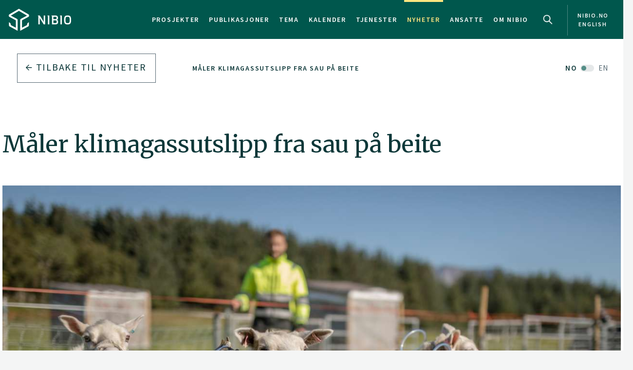

--- FILE ---
content_type: text/html
request_url: https://nibio.no/nyheter/maler-klimagassutslipp-fra-sau-pa-beite?locationfilter=true
body_size: 14190
content:
<!DOCTYPE html>

<html class="no-js" lang="no">

<head><!-- Google Tag Manager -->
<!-- <script>(function(w,d,s,l,i){w[l]=w[l]||[];w[l].push(

{'gtm.start': new Date().getTime(),event:'gtm.js'}
);var f=d.getElementsByTagName(s)[0],
j=d.createElement(s),dl=l!='dataLayer'?'&l='+l:'';j.async=true;j.src=
'https://www.googletagmanager.com/gtm.js?id='+i+dl;f.parentNode.insertBefore(j,f);
})(window,document,'script','dataLayer','GTM-M2BQN2S');</script> -->
<!-- End Google Tag Manager -->

<!-- Matomo -->
<!-- <script>
  var _paq = window._paq = window._paq || [];
  /* tracker methods like "setCustomDimension" should be called before "trackPageView" */
  _paq.push(['trackPageView']);
  _paq.push(['enableLinkTracking']);
  (function() {
    var u="https://nibio.matomo.cloud/";
    _paq.push(['setTrackerUrl', u+'matomo.php']);
    _paq.push(['setSiteId', '1']);
    _paq.push(['enableHeartBeatTimer']);
    var d=document, g=d.createElement('script'), s=d.getElementsByTagName('script')[0];
    g.async=true; g.src='//cdn.matomo.cloud/nibio.matomo.cloud/matomo.js'; s.parentNode.insertBefore(g,s);
  })();
</script> -->
<!-- End Matomo Code -->

<script>
    if (!window.location.pathname.startsWith('/admin')) {
        var script = document.createElement('script');
        script.id = 'Cookiebot';
        script.src = 'https://consent.cookiebot.com/uc.js';
        script.setAttribute('data-cbid', 'ef35f0ec-8e7d-46c2-942b-ec4e8c40e65c');
        script.setAttribute('data-blockingmode', 'auto');
        script.type = 'text/javascript';
        document.head.appendChild(script);
    }
</script>

<script data-cookieconsent="ignore"> 
  window.dataLayer = window.dataLayer || [];
  function gtag() {
    dataLayer.push(arguments);
  }
  gtag("consent", "default", {
    ad_personalization: "denied",
    ad_storage: "denied",
    ad_user_data: "denied",
    analytics_storage: "denied",
    functionality_storage: "denied",
    personalization_storage: "denied",
    security_storage: "granted",
    wait_for_update: 500,
  });
  gtag("set", "ads_data_redaction", true);
  gtag("set", "url_passthrough", false); 
</script>

<!-- Matomo new -->
<script data-cookieconsent="ignore">
  var waitForTrackerCount = 0;
  function matomoWaitForTracker() {
    console.log('matomoWaitForTracker start');
    if (typeof _paq === 'undefined' || typeof Cookiebot === 'undefined') {
      if (waitForTrackerCount < 40) {
        setTimeout(matomoWaitForTracker, 250);
        waitForTrackerCount++;
        return;
      }
    } else {
      window.addEventListener('CookiebotOnAccept', function (e) {
        console.log('consentSet accept');
        consentSet();
      });
      window.addEventListener('CookiebotOnDecline', function (e) {
        console.log('consentSet decline');
        consentSet();
      })
    }
  }

  function consentSet() {
    if (Cookiebot.consent.statistics) {
      _paq.push(['rememberCookieConsentGiven']);
      _paq.push(['setConsentGiven']);
    } else {
      _paq.push(['forgetCookieConsentGiven']);
      _paq.push(['deleteCookies']);
    }
  }

  matomoWaitForTracker();

  // Hide Marketing and Preferences categories, "Statistics" only used
  window.addEventListener('CookiebotOnDialogDisplay', e => {
    const detailCategories = ['Preference', 'Advertising', 'Unclassified'],
      toggleCategories = ['Marketing', 'Preferences'];
    detailCategories.forEach(e => {
      if (CookieConsentDialog[`cookieTable${e}Count`] === 0)
        document.getElementById(
          `CybotCookiebotDialogDetailBodyContentCookieContainer${e}Card`
        ).parentNode.style.display = 'none';
    });
    for (let i = 0; i < 3; i++)
      if (CookieConsentDialog[`cookieTable${detailCategories[i]}Count`] === 0)
        document.querySelector(
          `label[for=CybotCookiebotDialogBodyLevelButton${toggleCategories[i]}]`
        ).parentNode.style.display = 'none';
  }, !1);

  function IPtoNum(ip){
    return Number(
      ip.split(".")
        .map(d => ("000"+d).substr(-3) )
        .join("")
    );
  }

  async function getCloudflareJSON(){
    let data = await fetch('https://www.cloudflare.com/cdn-cgi/trace').then(res=>res.text())
    let arr = data.replace(/[\r\n]+/g, '","').replace(/\=+/g, '":"');
        arr ='{"' + arr.slice(0, arr.lastIndexOf('","')) + '"}';
    const jsondata = JSON.parse(arr);
    return jsondata;
  }

  getCloudflareJSON().catch(() => {
    var _paq = window._paq = window._paq || [];
    _paq.push(['trackPageView']);
    _paq.push(['enableLinkTracking']);
    (function() {
      var u="https://nibio.matomo.cloud/";
      _paq.push(['setTrackerUrl', u+'matomo.php']);
      _paq.push(['setSiteId', '1']);
      _paq.push(['enableHeartBeatTimer']);
      var d=document, g=d.createElement('script'), s=d.getElementsByTagName('script')[0];
      g.async=true; g.src='//cdn.matomo.cloud/nibio.matomo.cloud/matomo.js'; s.parentNode.insertBefore(g,s);
    })();
  })

  getCloudflareJSON().then((jsondata) => {
    //console.log(jsondata);
    var matomoStatus = matomoStatus || 'undefined';

    const ranges = [
      ['158.38.1.159', '158.38.1.192'],
      ['128.39.98.0', '128.39.98.255'],
      ['10.100.1.1', '10.100.254.254'],
      ['128.39.98.1', '128.39.99.254']
    ];

    const ip = jsondata.ip;
    const inRange = ranges.some(
      ([min,max]) => IPtoNum(min) < IPtoNum(ip) && IPtoNum(max) > IPtoNum(ip)
    );
    matomoStatus = inRange ? 'internal' : 'external';
    //console.log(matomoStatus);

    // var url = window.location.hostname;
    // var siteID = url === 'nibio.no' ? '1' : '7';

    setTimeout(() => {
      console.log('matomoStatus start');
      var _paq = window._paq = window._paq || [];
      _paq.push(['setCustomDimension', customDimensionId = 1, customDimensionValue = matomoStatus]);
      _paq.push(['requireCookieConsent']);
      _paq.push(['trackPageView']);
      _paq.push(['enableLinkTracking']);
      (function() {
        var u="https://nibio.matomo.cloud/";
        _paq.push(['setTrackerUrl', u+'matomo.php']);
        _paq.push(['setSiteId', '1']);
        _paq.push(['enableHeartBeatTimer']);
        var d=document, g=d.createElement('script'), s=d.getElementsByTagName('script')[0];
        g.async=true; g.src='//cdn.matomo.cloud/nibio.matomo.cloud/matomo.js'; s.parentNode.insertBefore(g,s);
      })();
    }, 100);
  })  

  //document.addEventListener('DOMContentLoaded', consentSet);
  document.addEventListener('DOMContentLoaded', matomoWaitForTracker);

  document.addEventListener("CookiebotOnConsentReady", function() {
    if (Cookiebot.consents.given.statistics) {
      // Load Matomo or other analytics
      console.log("User accepted statistics consent");
    } else {
      // Load alternative, or log basic events, or do nothing
      console.log("User declined statistics consent");
    }
  });
  
</script>
<!-- End Matomo Code --><!--[if IE]><meta http-equiv="X-UA-Compatible" content="IE=11"/><![endif]-->
<meta charset="utf-8" />
<meta name="description" content="Det heter seg at drøvtyggerne står for om lag fem prosent av Norges årlige utslipp av klimagasser. Hvordan kan det ha seg når ingen vet hvor mye norsk sau og storfe egentlig slipper ut på beite?" />
<meta name="viewport" content="width=device-width,initial-scale=1" />
<title>Måler klimagassutslipp fra sau på beite - Nibio</title>
<link
  rel="apple-touch-icon"
  sizes="180x180"
  href="/_/asset/com.norsedigital.nibio:0000019bbc7efeb0/apple-touch-icon.png"
/>
<link
  rel="icon"
  type="image/png"
  href="/_/asset/com.norsedigital.nibio:0000019bbc7efeb0/favicon-32x32.png"
  sizes="32x32"
/>
<link
  rel="icon"
  type="image/png"
  href="/_/asset/com.norsedigital.nibio:0000019bbc7efeb0/favicon-16x16.png"
  sizes="16x16"
/>
<link
  rel="manifest"
  href="/_/asset/com.norsedigital.nibio:0000019bbc7efeb0/manifest.json"
/>
<link
  rel="mask-icon"
  href="/_/asset/com.norsedigital.nibio:0000019bbc7efeb0/safari-pinned-tab.svg"
  color="#5bbad5"
/>
<link
  rel="shortcut icon"
  href="/_/asset/com.norsedigital.nibio:0000019bbc7efeb0/favicon.ico"
/>
<meta name="theme-color" content="#ffffff" />
<meta
  name="google-site-verification"
  content="KhACqHw1ZCS9Mbpig8UvXUnACYyniy5VvGMA27NJQhU"
/>

<!-- Open Graph data -->
<meta property="og:title" content="Måler klimagassutslipp fra sau på beite - Nibio" />
<meta property="og:type" content="article" />
<meta
  property="og:url" content="https://nibio.no/nyheter/maler-klimagassutslipp-fra-sau-pa-beite"
/>
<meta property="og:image" content="https://nibio.no/nyheter/maler-klimagassutslipp-fra-sau-pa-beite/_/image/8f8f7c0f-adef-472f-981e-525400d762e9:4cb435c9871f1552e33b924177a54b45549dc0e8/block-512-512/nibio_0317_Foto_Therese%20J%C3%A6gtvik.jpg?quality=60" />
<meta property="og:description" content="Det heter seg at drøvtyggerne står for om lag fem prosent av Norges årlige utslipp av klimagasser. Hvordan kan det ha seg når ingen vet hvor mye norsk sau og storfe egentlig slipper ut på beite?" />
<meta property="og:site_name" content="Nibio" />
<meta property="og:image:width" content="512" />
<meta property="og:image:height" content="512" />

<!-- Place favicon.ico in the root directory -->

<link
  href="//fonts.googleapis.com/css?family=Merriweather:300,400,400i,700|Source+Sans+Pro:300,300i,400,400i,600,600i,700,700i"
  rel="stylesheet"
/>
<link
  rel="stylesheet"
  href="/_/asset/com.norsedigital.nibio:0000019bbc7efeb0/styles/main.css"
/>

<script type="text/javascript">
  var userip = "3.16.154.250";
  var re = /(46\.249\.232\.8(?!.))|(62\.50\.173\.106)|(77\.106\.175\.179)|(79\.135\.25\.5(?!.))|(79\.161\.49\.18(?!.))|(80\.89\.41\.154)|(80\.232\.108\.2(?!.))|(82\.147\.34\.194)|(84\.205\.40\.229)|(185\.3\.3\.214)|(193\.213\.35\.215)|(158\.37\.160\.178)|(158\.36\.141\.83(?!.))|(128\.39\.47\.46(?!.))|(217\.144\.240\.(109|110))|(88\.84\.191\.23[3-8])|(128\.39\.((5[8-9])|(9[8-9]))\.(([1][0-9][0-9])|([2][0-4][0-9])|([2][5][0-5])|([1-9][0-9])|([1-9])))|(128\.39\.184\.(([0-1][0-9][0-9])|([2][0-5][0-4])|([1-9][0-9])(?![0-9])|([1-9])(?![0-9])))|(128\.39\.97\.((([1][0-1][0-9])|([1][0-2][0-6])|([1][2][9])|([1][3-4][0-9])|([1][5][0-8])|([1-9][0-9])(?![0-9])|([1-9])(?![0-9]))))|(158\.38\.1\.(([1][6][1-9])|([1][7-8][0-9])|([1][9][0])))|(192\.168\..{1,3}\..{1,3})|(10\..{1,3}\..{1,3}\..{1,3})|(172\.[123][0-9]\..{1,3}\..{1,3})|(127\.0\.0\.1)$/;
  if (userip && re.test(userip) && ( !location.search || (location.search && location.search.indexOf('locationfilter') == -1) ) ) {
    var hash = location.hash ? location.hash : '';
    window.history.replaceState(null, null, location.pathname+(location.search ? location.search+'&':'?')+'locationfilter=true'+(location.hash ? location.hash : ''));
  }
</script>

<script
  src="/_/asset/com.norsedigital.nibio:0000019bbc7efeb0/scripts/vendor/modernizr.js"
></script>
<link rel="alternate" type="application/rss+xml" title="Nibio RSS" href="https://nibio.no/utils/nibio-rss" /></head>

<body class="news single-news"><!-- Google Tag Manager (noscript) -->
<!-- <noscript><iframe aria-hidden="true" src="https://www.googletagmanager.com/ns.html?id=GTM-M2BQN2S"
height="0" width="0" style="display:none;visibility:hidden"></iframe></noscript> -->
<!-- End Google Tag Manager (noscript) -->
    <!-- Global header -->
<header>
  <a href="#content" class="skip-navigation">Hopp til hovedinnholdet</a>
  <nav class="navbar navbar-default sticky-scroller master-nav" id="master-nav">
    <div class="container">
      <!-- Brand and toggle get grouped for better mobile display -->
      <div class="navbar-header">
        <a class="navbar-brand" href="/">
            <img src="/_/asset/com.norsedigital.nibio:0000019bbc7efeb0/images/nibio-logo-neg.png" alt="NIBIO Logo" />
        </a>
        <a href="/en"
          class="hidden-xs hidden-lg english btn btn-default">En </a>
        <!-- <button type="button" class="btn btn-default search-toggle hidden-sm hidden-md hidden-lg" data-toggle="collapse"
          data-target="#search-nav" aria-expanded="false">
          <img src="#" data-th-src="${portal.assetUrl({'_path=images/magnifying-glass.png'})}" alt="Search" />
        </button> -->
        <button type="button" class="navbar-toggle collapsed" data-toggle="collapse" data-target="#master-nav-collapse"
          aria-expanded="false">
          <span class="sr-only">Toggle navigation</span>
          <span class="icon-bar"></span>
          <span class="icon-bar"></span>
          <span class="icon-bar"></span><!-- MENY -->
        </button>
        <button type="button" class="search-new__toggle toggle-mobile"
          data-toggle="collapse"
          data-target="#search-nav" aria-expanded="false">
          Search
        </button>
        <!-- <a href="#content" class="skip-navigation">Hopp til hovedinnholdet</a> -->
      </div>
      <!-- Collect the nav links, forms, and other content for toggling -->
      <div class="collapse navbar-collapse no-transition" id="master-nav-collapse">
        <ul class="nav navbar-nav navbar-right">
          <li>
            <a href="/prosjekter">Prosjekter</a>
            <div class="marker">
              <span></span>
            </div>
          </li>
          <li>
            <a href="/publikasjoner">Publikasjoner</a>
            <div class="marker">
              <span></span>
            </div>
          </li>
          <li>
            <a href="/tema">Tema</a>
            <div class="marker">
              <span></span>
            </div>
          </li>
          <li>
            <a href="/kalender">Kalender</a>
            <div class="marker">
              <span></span>
            </div>
          </li>
          <li>
            <a href="/tjenester">Tjenester</a>
            <div class="marker">
              <span></span>
            </div>
          </li>
          <li class="active">
            <a href="/nyheter">Nyheter</a>
            <div class="marker">
              <span></span>
            </div>
          </li>
          <li>
            <a href="/ansatte">Ansatte</a>
            <div class="marker">
              <span></span>
            </div>
          </li>
          <li>
            <a href="/om-nibio">Om NIBIO</a>
            <div class="marker">
              <span></span>
            </div>
          </li>
          <li>
            <button type="button" class="search-new__toggle"
              data-toggle="collapse"
              data-target="#search-nav" aria-expanded="false">
              Search
            </button>
          </li>
          <li class="english hidden-sm hidden-md">
            <a href="/en">
            <span >nibio.no English</span>
              
              
            </a>
          </li>
        </ul>
      </div>
    </div>
  </nav>

  <!--

				FRONT PAGE IMAGE UNCOMMENT WHEN WORKING WITH IT
				APPEARS ON EVERY PAGE NOW

	-->

  

  

  <!--

				FRONT PAGE MAIN IMAGE END

	-->

  <div class="search-new" tabindex="-1">
    <div class="search-new__wrapper">
      <form id="search-form" action="/nyheter">
        <div class="search-new__input" id="search-input">
            <input type="text" class="form-control" id="q" name="q" value=""
            autocomplete="off" placeholder="Bruk anførselstegn ved søk på eksakt ord eller frase" aria-label="Søk" test="Bruk anførselstegn ved søk på eksakt ord eller frase" />
          <button type="submit" class="search-new__submit">
            Søk
          </button>
        </div>

        <div class="search-new__category">
          <h4>Søk i</h4>
          <div class="search-new__options">
            <!-- <a href="#" rel="nofollow" data-core="sitewide" class="active">nibio.no</a> -->
            <a href="#" rel="nofollow" data-core="/sok">alt</a><a href="#" rel="nofollow" data-core="/ansatte">ansatte</a><a href="#" rel="nofollow" data-core="/prosjekter">prosjekter</a><a href="#" rel="nofollow" data-core="/publikasjoner">publikasjoner</a><a href="#" rel="nofollow" data-core="/tema">tema</a><a href="#" rel="nofollow" data-core="/tjenester">tjenester</a><a href="#" rel="nofollow" data-core="/kalender">kalender</a><a href="#" rel="nofollow" data-core="/nyheter" class="active">nyheter</a>
          </div>
        </div>
      </form>
    </div>
  </div>

  <!-- <nav class="navbar navbar-default sticky-scroller search-nav collapse" id="search-nav">
    <form class="navbar-form" id="search-form" data-th-action="${currentSearchCore.link}">
      <div class="container">
        <div class="row">
          <div class="col-xs-12 col-sm-4 col-md-4 col-lg-3 search-category">
            <a href="#" rel="nofollow">
              <span data-th-text="${portal.localize({'_key=global.searchfor','_locale='+currentLanguage})}"
                data-th-remove="tag"></span>
              <span data-th-text="${currentSearchCore.displayName}">nibio.no</span>:</a>
            <div class="search-category-options">
              <a href="#" rel="nofollow" data-th-each="core :${searchCores}" data-th-text="${core.displayName}"
                data-th-attr="data-core=${core.link}">core.displayName</a>
            </div>
          </div>
          <div class="col-xs-12 col-sm-6 col-md-7 col-lg-8 search-input" id="search-input">
            <input type="text" class="form-control" id="q" name="q" data-th-value="${params.q}"
              data-th-attr="placeholder=${portal.localize({'_key=global.search.placeholder','_locale='+currentLanguage})},aria-label=${portal.localize({'_key=global.search','_locale='+currentLanguage})},test=${portal.localize({'_key=global.search.placeholder','_locale='+currentLanguage})}"
              autocomplete="off" />
            <div class="labels" id="search-labels"></div>
            <div class="icon icon-question-mark">?</div>

            <div class="search-explanation">
              <div class="search-explanation-close">close</div>
              <div class="search-explanation-container"
                data-th-text="${portal.localize({'_key=global.searchExplanation','_locale='+currentLanguage})}">
              </div>
            </div>
          </div>

          <div class="col-xs-12 col-sm-2 col-md-1 col-lg-1 search-submit">
            <button type="submit" class="btn">
              <span data-th-text="${portal.localize({'_key=global.search','_locale='+currentLanguage})}"
                data-th-remove="tag">global.search</span>
              <i class="arrow-right"></i>
            </button>
          </div>
        </div>
      </div>
    </form>
  </nav> -->
</header>
<div class="visible-print-block print-logo">
  <img src="/_/asset/com.norsedigital.nibio:0000019bbc7efeb0/images/nibio-logo.png" alt="NIBIO Logo" />
  <span class="currentDate">
    Utskrift
    <span class="date"></span>
  </span>
</div>
<!-- END Global header -->
<div></div>

    <main role="main" id="content" class="main-project">
         <!-- Breadcrumbs -->
          <div class="row utilities">
            <div class="col-sm-6 col-md-5 col-lg-3 back-button js-back-btn">
              <a href="/nyheter" class="btn btn-block btn-nav btn-nav-new btn-default">
              <i class="arrow-left"></i>
              <span>Tilbake til</span> <span>Nyheter</span>
              </a>
            </div>
            <div class="col-sm-6 col-md-7 col-lg-9 breadcrumbs scrolling">
              <nav class="scroll">
                
                  
                    <a href="/nyheter/maler-klimagassutslipp-fra-sau-pa-beite" data-slug="Måler klimagassutslipp fra sau på beite">Måler klimagassutslipp fra sau på beite</a>
                    
                  
                  
                
              </nav>
              <div class="fader"></div>
            </div>
              <a class="locale-switch hidden-xs" href="/en/news/greenhouse-gas-emissions-from-grazing-sheep">
                        <span>NO</span> <span>EN</span>
                    </a>
          </div>
        
        <article>
            <header>
              <div class="container">
                    <div class="heading-wrapper">
                        <!-- Article heading -->
                        <div class="row heading">
                            <div class="locale-switch-only text-right hidden-sm hidden-md hidden-lg">
                                <a class="locale-switch" href="/en/news/greenhouse-gas-emissions-from-grazing-sheep">
                                    <span>NO</span> <span>EN</span>
                                </a>
                            </div>
                            <div class="col-sm-12">
                                <h1>Måler klimagassutslipp fra sau på beite</h1>
                            </div>
                        </div>
                        <!-- Article header image -->
                        <div class="row header-image">
                            <div class="col-sm-12 ">
                                <div class="container">
                                    <div class="row">
                                        <div class="col-sm-12">
                                          <figure>
                                            <img src="/nyheter/maler-klimagassutslipp-fra-sau-pa-beite/_/image/8f8f7c0f-adef-472f-981e-525400d762e9:4cb435c9871f1552e33b924177a54b45549dc0e8/max-1280/nibio_0317_Foto_Therese%20J%C3%A6gtvik.jpg?quality=60"
                                                class="img-responsive" alt="nibio_0317_Foto_Therese Jægtvik">
                                            <figcaption>
                                              <p>Sauene i forsøket på Tjøtta kan ved første øyekast minne om selvmordsbombere. På ryggen har hver sau en avlang gassbeholder som er festet med seler rundt kroppen. Gassbeholderen samler opp klimagasser som slippes ut når sauen puster og raper. Foto: Therese Jægtvik.</p>

                                            </figcaption>
                                        </div>
                                    </div>
                                </div>
                            </div>
                        </div>
                    </div>
                </div>
            </header>
            <section class="main-content main-content-project">
                <div class="container">
                    <div class="row byline">
                        <div class="col-sm-12">
                            <div>Publisert: 05.09.2020</div>
                            
                                
                                
                                        Av: 
                                    <a href="/ansatte/morten-gunther">Morten Günther</a>
                                
                            
                        </div>
                    </div>
                    <div class="row content">
                        <div class="col-sm-10">
                            <p class="ingress">Det heter seg at drøvtyggerne står for om lag fem prosent av Norges årlige utslipp av klimagasser. Hvordan kan det ha seg når ingen vet hvor mye norsk sau og storfe egentlig slipper ut på beite?</p>
                        </div>
                    </div>
                    <div class="row content">
                        <div class="col-sm-12 col-md-8 primary col-sm-first" data-portal-region="intro">
                            
                                
                                    <section data-portal-component-type="text"><p>Ved NIBIO Tjøtta på Helgelandskysten har forskerne i flere år vært opptatt av husdyr og klimagassutslipp. Så langt har man konsentrert seg om å måle metangassutslipp fra sau på innefôring, men sauene går jo ute halvparten av året. Dermed er det like interessant å finne ut hva som skjer ute på beitet.</p>

<p>- I Norge baserer vi i stor grad utslippsanslagene på modeller og utenlandske data, forklarer NIBIO-forsker Vibeke Lind.</p>

<p>- Per i dag har vi få, eller egentlig ingen data, som viser hvor mye klimagasser norske husdyr slipper ut når de går på beite. Det kan godt hende de utslippsfaktorene vi bruker i modellene i dag er riktige, men det vet vi faktisk ikke.</p>

<p>&nbsp;</p>

<h3>Pionérforsøk i Norge</h3>

<p>Dette er bakgrunnen for et litt spesielt forskningsprosjekt som har pågått ved NIBIO Tjøtta denne sommeren. For første gang i Norge har forskerne forsøkt å måle eterisk metanproduksjon hos sau på innmarksbeite.</p>

<p>- Forsøkene ble gjentatt tre ganger i løpet av sommeren, forklarer prosjektleder Vibeke Lind. Første beiteperiode pågikk ti dager i juni, deretter ti dager i juli og til slutt ti dager i august.</p>

<p>- 16 søyer ble delt i grupper på fire. Hver gruppe beitet i to dager på hvert sitt avgrensede område mens målinger ble gjennomført. Deretter ble de flyttet til et nytt område for nye målinger. I løpet av ti dager i hver beiteperiode beitet hver gruppe i fem områder, to dager på hvert sted.</p>

<figure class="editor-align-justify"><img alt="DSCN2609.JPG" src="/nyheter/maler-klimagassutslipp-fra-sau-pa-beite/_/image/5b90a5d1-6e89-4ae7-aff7-0639474803b6:6a45107f1b4f5ccc379d3b1b4376cacbad478c9b/width-768/DSCN2609.JPG">
<figcaption>Forskerne har brukt mye tid på å tilpasse måleutstyret. Foto: Vibeke Lind.</figcaption>
</figure>

<h3>Selvmordsbombere på jordet</h3>

<p>Sauene i forsøket på Tjøtta kan ved første øyekast minne om selvmordsbombere. På ryggen har hver sau en avlang gassbeholder som er festet med seler rundt kroppen. Herfra går det en plastslange fram til over nesen, som holdes på plass av en grime rundt hodet.</p>

<p>Ved hjelp av vakuum samler gassbeholderen på ryggen opp klimagasser (både metan og CO<sub>2</sub>) som slippes ut når sauen puster og raper.</p>

<p>- Vi brukt den såkalte SF6-metoden, forklarer den erfarne forskeren. Her bruker vi SF6 - svovelheksafluorid – som sporgass for å måle utslippet av andre klimagasser. SF6 er en ekstremt kraftig klimagass, men vi bruker den i veldig små mengder. Sporgassen oppfører seg på samme måte som metan.</p>

<p>I vomma har sauen en liten bolus, en gassylinder på størrelse med et AA-batteri, som slipper ut en kjent mengde SF6 per døgn.</p>

<p>På laboratoriet analyserer forskerne prøver fra gassbeholderen i en gasskromatograf (et apparat som brukes til å separere og analysere kjemiske stoffer). Av ulike grunner er det ikke mulig å samle opp all gass som slipper ut av sauen. Det er derfor de bruker en sporgass. Forskerne vet hvor mye SF6 som slippes ut pr døgn, og de kan måle hvor mye av dette som faktisk fanges opp i beholderen.</p>

<p>- Hvis vi f.eks. ser at 70 % av sporgassen SF6 fanges opp, antar vi at også 70 % av metanutslippet og CO2-utslippet fanges opp. Forholdstallet mellom SF6 og de andre klimagassene brukes til å beregne den totale utslippsmengden av metan og CO<sub>2</sub>, forklarer Lind.</p>

<p>I tillegg har forskerne målt grashøyde og mengde tørrstoff og næringsinnhold i graset, både før dyrene ble sluppet på beitet og etter to dager da sauene ble fjernet. På den måten vet forskerne akkurat hvor mye sauene har spist.</p>

<p>&nbsp;</p>

<h3>Det meste kommer som rap</h3>

<p>Hos drøvtyggere kommer det meste av klimagassene ut som rap. Det skyldes at nedbrytingen av fôret primært skjer i vomma, den første av de «fire magene». Det er stort sett her klimagassene metan og CO<sub>2</sub> produseres.</p>

<p>Fordi drøvtyggerne tygger maten flere ganger, er det meste av fôret allerede fordøyd når det havner i tynntarmen. Hos enmagede dyr er det imidlertid her nedbrytingen skjer, og det meste av avfallsgassene slippes derfor ut som promp.</p>

<p>Selv om 90-95 % av klimagassene kommer ut som rap, er det også noe som kommer ut den andre veien. Som en del av prosjektet har forskerne også tatt avføringsprøver fra de siste tre dagene i hver beiteperiode for å finne ut mer om dette.</p>

<p>- Samlet sett vil data fra gassbeholderne og avføringsprøvene forhåpentligvis gi et godt bilde av hvor mye klimagasser sauene totalt sett produserer og slipper ut (både foran og bak) på den type beite de har gått på.</p>

<figure class="editor-align-justify"><img alt="EOQD7253.JPG" src="/nyheter/maler-klimagassutslipp-fra-sau-pa-beite/_/image/1cf8673e-e0f7-4935-9bbf-ab736a339aa5:04a64ddae03f4f594c1c757fb497f3d9cbb49b36/width-768/EOQD7253.JPG">
<figcaption>Totalt 16 søyer deltok i klimagassforsøket på Tjøtta i sommer. Foto: Vibeke Lind.</figcaption>
</figure>

<h3>Fôret påvirker klimagassutslippene</h3>

<p>Forskerne er opptatt av sammenhengen mellom hva sauene har spist og hvor mye klimagasser som slippes ut. Siden sauene går i grupper kan man ikke si noe om den enkelte sau, men det er ingen tvil om at det er individuelle forskjeller.</p>

<p>- I dette innledende forsøket har vi valgt å la sauene beite på raigras, forklarer Lind. Siden dette er en monokultur har vi god kontroll på hva dyrene egentlig har spist. Vi vet også at mange sauebønder bruker raigras til sluttfôring av lam om høsten.</p>

<p>- Ideelt sett skulle vi hatt tilsvarende data fra sauer på beite i utmarka, men et slikt prosjekt vil i praksis være svært vanskelig å gjennomføre, simpelthen fordi det ikke finnes gode metoder for å finne ut hvilke planter sauene har beitet på.</p>

<p>- Vi vet at sauen er selektiv og at den velger de beste av de tilgjengelige næringsplantene. Samtidig vet vi at den kan utnytte så mange som 50-60 ulike arter i utmarka (både vier, gras, halvgras og urter).</p>

<p>- Vi vet også at dyrene slipper ut mindre metangass når de beiter på lett fordøyelige vekster; rett og slett fordi en større del av energien utnyttes. Det betyr i praksis at utslippene går ned hvis vi fôrer med kraftfôr og opp hvis vi fôrer med høy eller halm. Dette er ytterpunktene.</p>

<figure class="editor-align-justify"><img alt="DSCN2593.JPG" src="/nyheter/maler-klimagassutslipp-fra-sau-pa-beite/_/image/156246a6-33b4-4a37-ba24-faacc090ac36:50253ba5a1cb06809cc10da09387b7535ed761fa/width-768/DSCN2593.JPG">
<figcaption>Stipendiat Quentin Lardy og mastergradsstudent Thea Kongsmo har tilbragt mye av sommeren i felt på Tjøtta. Foto: Vibeke Lind.</figcaption>
</figure>

<h3>Involverer studenter og unge forskere</h3>

<p>Quentin Lardy er opprinnelig fra Frankrike. Siden februar har han vært ansatt som stipendiat i NIBIO.</p>

<p>– Vi har brukt mye tid på å tilpasse utstyret, forklarer Lardy. Det finnes ikke noe ferdig utstyr vi kan gå i butikken og kjøpe. Derfor har vi måttet utvikle alt på egenhånd. Gassbeholderne, slangene, selene og grimene. På den ene side er det viktig at alt er funksjonelt, slik at vi får best mulige forskningsdata. På den annen side må dyrevelferden i varetas. Det er svært viktig for oss at dyrene har det bra. Arbeidet har vært krevende og vi har gjort hundrevis av små justeringer underveis.</p>

<p>Når saueprosjektet nå avsluttes flytter Lardy til Steinkjer for å studere klimagassutslipp fra melkekyr.</p>

<p>Også mastergradsstudent Thea Kongsmo fra NTNU i Trondheim har deltatt i feltarbeidet. Hun studerer forvaltning av naturressurser.</p>

<p>– Det er viktig å få bedre kunnskap om de nasjonale klimagassutslippene, men det er også interessant å lære mer om beiteressursene på innmarka. Hva produserer et slikt beite og hvor mye av dette kan sauen nyttiggjøre seg? Kanskje er det mulig å utnytte innmarka bedre i et klimaperspektiv.</p>

<p>- Det er svært inspirerende å jobbe sammen med studenter og unge forskere på dette viktige prosjektet, forklarer Vibeke Lind. Det er viktig å vise kommende generasjoner at sauen ikke bare er en klimaværsting, men at den også bidrar med ulike samfunnsgoder. Vår oppgave som forskere er uansett å bidra til at drøvtyggerne blir mest mulig klimavennlige.</p>
</section>
                                
                            
                        </div>
                        <div class="col-sm-10 col-sm-offset-1 col-md-4 col-md-offset-0 secondary">
                            <div class="contact desktop-only">
                                <h5>KONTAKTPERSON</h5>
                                <article>
    <div class="portrait">
        <!-- <a data-th-if="${contact.isActive}" data-th-href="${contact.url}"
            data-th-attr="aria-label=${contact.displayName}"></a> -->
        <div class="hexagon hexagon1 hexagon2">
            <div class="hexagon-in1">
                <div class="hexagon-in2"
                    style="background-image:url(&#39;/nyheter/maler-klimagassutslipp-fra-sau-pa-beite/_/image/d3b6e78b-c7b5-4300-b789-cbaec8a91528:a4c27b9814ef8644b8c485a13d6369e85dece007/max-400/Vibeke_Lind.jpg?quality=60&#39;) !important;"></div>
                
            </div>
        </div>
        <img class="hidden print-image" src="/nyheter/maler-klimagassutslipp-fra-sau-pa-beite/_/image/d3b6e78b-c7b5-4300-b789-cbaec8a91528:a4c27b9814ef8644b8c485a13d6369e85dece007/max-400/Vibeke_Lind.jpg?quality=60" />
    </div>
    <div class="info">
        <p>
            <a href="/ansatte/vibeke-lind"
            class="contact-link" aria-label="Vibeke Lind Seniorforsker – Divisjon for matproduksjon og samfunn">
              <b>Vibeke Lind</b>
              
                  <br />
                  Seniorforsker
                   - 
                  Divisjon for matproduksjon og samfunn
                  
              
            </a>
        </p>
        <p class="actions">
            <a href="tel:(+47) 934 99 436">(+47) 934 99 436</a>
            <a href="mailto:vibeke.lind@nibio.no">vibeke.lind@nibio.no</a>
            <span>
                Kontorsted: 
                Tjøtta
            </span>
        </p>
    </div>
</article>
                            </div>
                            <div data-portal-region="left_intro">
                                
                                    <figure data-portal-component-type="image"><img style="width: 100%" src="/nyheter/maler-klimagassutslipp-fra-sau-pa-beite/_/image/52b969ec-f17b-4767-8ba9-8112ac4548ed:295c255c24403f0d14d6a32b6d73adede8b21f17/width-768/12-13-15.jpg" alt="12-13-15.jpg"/></figure>
                                
                                
                                    <div data-portal-component-type="part" class="box box-normal">
	<h6>Klimagassutslipp fra husdyr på beite</h6>
	<p><p>Prosjektet «Klimagassutslipp fra husdyr på beite» inkluderer både melkeku og sau på beite.</p>

<p>Dette prosjektet er unikt fordi vi for første gang kan få norske data basert på norske dyr på norsk beite. Siden sauene tilbringer nesten halve året ute på beite er dette i høyeste grad relevant.</p>

<p>Dette er et stort PhD-prosjekt finansiert av NIBIO i samarbeid med Fylkesmannen i Trøndelag, Trøndelag fylkeskommune og Steinkjer kommune. Prosjektet er ledet av NIBIO-forsker Vibeke Lind på Tjøtta.</p>
</p>
	<p class="date"></p>
</div>
                                
                                
                                    <figure data-portal-component-type="part">
  <div aria-label="map" class="map" data-lat="65.8246" data-lon="12.4248" id="/left_intro/2" data-zoom="8">
  </div>
</figure>
                                
                                
                                    <figure data-portal-component-type="image"><img style="width: 100%" src="/nyheter/maler-klimagassutslipp-fra-sau-pa-beite/_/image/185f65a9-f9a8-4ff1-8dfd-40444656ad22:d5c6c922d62201aefbdda836fecac62328f2b702/width-768/DSCN2581.JPG" alt="DSCN2581.JPG"/><figcaption>Mastergradsstudent Thea Kongsmo og stipendiat Quentin Lardy. Foto: Vibeke Lind.</figcaption></figure>
                                
                                
                                    <figure data-portal-component-type="image"><img style="width: 100%" src="/nyheter/maler-klimagassutslipp-fra-sau-pa-beite/_/image/ce4739e8-830f-44b9-8cd0-9d841c459ef7:9cc46efd0eeaf38d2f4d3e2ddd2d94a2143906e5/width-768/DSCN2617.JPG" alt="DSCN2617.JPG"/><figcaption>Hele 90-95 % av sauens klimagassutslipp kommer fra rap. Foto: Vibeke Lind.</figcaption></figure>
                                
                                
                                    <figure data-portal-component-type="image"><img style="width: 100%" src="/nyheter/maler-klimagassutslipp-fra-sau-pa-beite/_/image/91f6a5a6-0f44-4f7c-8420-3d204f6545d7:4a616c0c5e6fb8b36a4cf7129998a4888fbb2acd/width-768/DSCN2626.JPG" alt="DSCN2626.JPG"/><figcaption>Flytting av sauer fra et beiteområde til et annet. Foto: Vibeke Lind.</figcaption></figure>
                                
                            </div>
                        </div>
                    </div>
                </div>
                <div data-portal-region="main">
                    
                </div>
            </section>

            <section class="mobile-only">
              <div class="container">
                <div class="row content">
                  <div class="col-sm-12">
                      <div class="contact contact-bottom">
                          <h5>KONTAKTPERSON</h5>
                          <article>
    <div class="portrait">
        <!-- <a data-th-if="${contact.isActive}" data-th-href="${contact.url}"
            data-th-attr="aria-label=${contact.displayName}"></a> -->
        <div class="hexagon hexagon1 hexagon2">
            <div class="hexagon-in1">
                <div class="hexagon-in2"
                    style="background-image:url(&#39;/nyheter/maler-klimagassutslipp-fra-sau-pa-beite/_/image/d3b6e78b-c7b5-4300-b789-cbaec8a91528:a4c27b9814ef8644b8c485a13d6369e85dece007/max-400/Vibeke_Lind.jpg?quality=60&#39;) !important;"></div>
                
            </div>
        </div>
        <img class="hidden print-image" src="/nyheter/maler-klimagassutslipp-fra-sau-pa-beite/_/image/d3b6e78b-c7b5-4300-b789-cbaec8a91528:a4c27b9814ef8644b8c485a13d6369e85dece007/max-400/Vibeke_Lind.jpg?quality=60" />
    </div>
    <div class="info">
        <p>
            <a href="/ansatte/vibeke-lind"
            class="contact-link" aria-label="Vibeke Lind Seniorforsker – Divisjon for matproduksjon og samfunn">
              <b>Vibeke Lind</b>
              
                  <br />
                  Seniorforsker
                   - 
                  Divisjon for matproduksjon og samfunn
                  
              
            </a>
        </p>
        <p class="actions">
            <a href="tel:(+47) 934 99 436">(+47) 934 99 436</a>
            <a href="mailto:vibeke.lind@nibio.no">vibeke.lind@nibio.no</a>
            <span>
                Kontorsted: 
                Tjøtta
            </span>
        </p>
    </div>
</article>
                      </div>
                    </div>
                </div>
              </div>
            </section>


            <section class="main-content main-content-project seamless">
                <div class="container articleCopyright">
                    <div class="row content">
                        <div class="col-sm-12 col-md-8 primary col-sm-first">
                            <p>Tekst frå www.nibio.no kan brukast med tilvising til opphavskjelda. Bilete på www.nibio.no kan ikkje brukast utan samtykke frå kommunikasjonseininga. NIBIO har ikkje ansvar for innhald på eksterne nettstader som det er lenka til.</p>
                        </div>
                    </div>
                </div>
            </section>
            <!-- _cards.publications -->
            
            <!-- END _cards.publications -->
            <!-- _cards.projects -->
            
            <!-- END _cards.projects -->

            <section class="cards news-cards" id="section-news">
                <div class="container">
                    <div class="row section-header">
                        <div class="col-sm-8">
                            <h2>Nyheter</h2>
                        </div>
                    </div>
                    <div class="row">
                        <div class="col-sm-3" >
    <article>
        <a href="/nyheter/beitedyr-og-metangassutslipp--ikke-sa-enkelt-som-du-kanskje-tror">
        <figure class="image">
            <img src="/nyheter/maler-klimagassutslipp-fra-sau-pa-beite/_/image/4851f659-17fe-407f-a867-d120bf3a0f6d:2fbe7867e71040a14ebe668870015099ad4540c0/block-1200-800/IMG_0831.jpg?quality=60" class="img-responsive" alt="IMG_0831">
        </figure>
            <h6>Beitedyr og metangassutslipp – ikke så enkelt som du kanskje tror</h6>
            <p class="date">Publisert 20.02.2020</p>
            
            <p>Det diskuteres i media, mellom bloggere, politikere og folk flest. Til og med forskerne er uenige. Er det umoralsk og klimafiendtlig å spise rødt kjøtt? NIBIO-forsker Vibeke Lind påpeker en stor svakhet i diskusjonen som føres i dag: Den baserer seg ikke på norske forhold.</p>
        </a>
    </article>
</div>

                        <div class="col-sm-3" >
    <article>
        <a href="/nyheter/mer-utmark-pa-menyen-kanskje-liker-vi-sauekjott-likevel">
        <figure class="image">
            <img src="/nyheter/maler-klimagassutslipp-fra-sau-pa-beite/_/image/c092b0c1-1944-452e-816d-0c875a20277d:04a4ff0a7fb2907d2323ee791620945dc4b784de/block-1200-800/Sau%20p%C3%A5%20utmarksbeite_Ragnar%20V%C3%A5ga%20Pedersen.jpg?quality=60" class="img-responsive" alt="Sau på utmarksbeite_Ragnar Våga Pedersen">
        </figure>
            <h6>Mer utmark på menyen: Kanskje liker vi sauekjøtt likevel?</h6>
            <p class="date">Publisert 15.11.2019</p>
            
            <p>Vi har hørt det før: «Norske forbrukere vil ikke ha sau, det smaker ikke godt». Men hvor mange er det som faktisk har smakt sau? Eva Narten Høberg er forsker innen mattradisjoner. Nå er hun på en formidlingsturné for å sette sauen tilbake på menyen. Samtidig tester hun om vi faktisk er i stand til å skille sau og lam på smak.</p>
        </a>
    </article>
</div>

                        <div class="col-sm-3" >
    <article>
        <a href="/nyheter/en-sau-er-ikke-bare-en-sau">
        <figure class="image">
            <img src="/nyheter/maler-klimagassutslipp-fra-sau-pa-beite/_/image/b5c2e23c-2f5b-49ea-91ab-05aa33963c1f:3d643eb9fb5b1b08400008da68b115541aacd195/block-1200-800/ghs-20100708-134252.jpg?quality=60" class="img-responsive" alt="GHS-20100708-134252.jpg">
        </figure>
            <h6>En sau er ikke bare en sau</h6>
            <p class="date">Publisert 07.10.2016</p>
            
            <p>Hvert år slippes rundt 2 millioner sauer på beite i utmarka, i tillegg har vi rundt 300 000 som går på inngjerdet beite. Ofte framstilles disse dyra som en ensartet saueflokk, gjerne litt dumme og med dårlige selvbergingsegenskaper. Men om man ser litt nærmere etter, oppdager man at også sauer er forskjellige.</p>
        </a>
    </article>
</div>

                        <div class="col-sm-3" >
    <article>
        <a href="/nyheter/alger-og-belgvekster-som-fr-til-sau">
        <figure class="image">
            <img src="/nyheter/maler-klimagassutslipp-fra-sau-pa-beite/_/image/459d6ec4-5f1e-4010-8433-963edd6de443:823f2743946596cd9aa47d4d77713963b19b5e82/block-1200-800/dsc_0330_cropped.jpg?quality=60" class="img-responsive" alt="DSC_0330_cropped.jpg">
        </figure>
            <h6>Alger og belgvekster som fôr til sau</h6>
            <p class="date">Publisert 02.12.2015</p>
            
            <p>En kombinasjon av kløver og tang i dyrefôret vil i framtiden være en god løsning dersom Norge skal satse på mer lokalproduserte råvarer. Den største utfordringen er at proteinverdien må være like høy eller høyere enn den er i soya.</p>
        </a>
    </article>
</div>
<div class="clearfix visible-sm-block visible-md-block visible-lg-block"></div>
                    </div>
                </div>
            </section>
        </article>

    </main>
    <footer>
    <div class="container">
        <div class="row">
            <div class="col-sm-12 col-md-2 col-lg-2 logo">
                <img src="/_/asset/com.norsedigital.nibio:0000019bbc7efeb0/images/nibio-logo-neg.png" class="img-responsive"
                    alt="Describing image text" />

              <img src="/_/asset/com.norsedigital.nibio:0000019bbc7efeb0/images/Miljfyrtarn-ensfarget-hvit.png" class="img-responsive"
                   alt="Miljfyrtarn ensfarget hvit logo" />
            </div>
            <div class="col-sm-4 col-md-offset-0 col-md-3 col-lg-3 col-lg-offset-1 contact">
                <h3>Kontakt oss</h3>
                <table>
                    <tr>
                        <th>Post</th>
                        <td><p>Postboks 115<br />NO-1431 &Aring;s</p></td>
                    </tr>
                    <tr>
                        <th>Telefon</th>
                        <td>
                            
                            
                            <a href="tel:+ 47 406 04 100">+ 47 406 04 100</a>
                        </td>
                    </tr>
                    <tr>
                        <th>E-post</th>
                        <td>
                            <a href="mailto:post@nibio.no">post@nibio.no</a>
                        </td>
                    </tr>
                </table>
            </div>

            <div style="width: auto;" class="col-sm-4 col-md-3 col-lg-3 buttons">
             <div>
                <a href="/ansatte"
                    class="btn btn-default btn-block">
                    ANSATTE
                    <i class="arrow-right"></i>
                </a>
                
             </div>
             <div>
                <a href="/om-nibio/adresser"
                    class="btn btn-default btn-block">
                    ADRESSER
                    <i class="arrow-right"></i>
                </a>
                
             </div>
             <div>
                <a href="/om-nibio/nyhetsbrev-fra-nibio"
                    class="btn btn-default btn-block">
                    Nyhetsbrev
                    <i class="arrow-right"></i>
                </a>
                
             </div>
             <div>
                
                <a href="https://uustatus.no/nb/erklaringer/publisert/91f64cdf-15bc-47d4-9f3d-4eea523c6f87"
                    class="btn btn-default btn-block">
                    Tilgjengelighetserklæring
                    <i class="arrow-right"></i>
                </a>
             </div>
             <div>
                <a href="/om-nibio/personvernombudet-i-nibio/personvernerklaering-for-nibio"
                    class="btn btn-default btn-block">
                    Personvern
                    <i class="arrow-right"></i>
                </a>
                
             </div>
            </div>

            <div style="margin-left: 2%;" class="col-sm-4 col-md-3 col-md-offset-1 col-lg-2 col-lg-offset-1 some">
                <h3>Sosiale medier</h3>
                <div class="some">
                    <a href="https://nb-no.facebook.com/Nibio.no/ ">
                        <img src="/nyheter/maler-klimagassutslipp-fra-sau-pa-beite/_/image/539c1f67-fbd8-485b-895a-9a4a3646bf8f:eaebbef4c0cc8e057327afd2162e9bab75d66d4d/height-54/facebook.png" alt="facebook" />
                    </a><a href="https://www.instagram.com/nibio_no/">
                        <img src="/nyheter/maler-klimagassutslipp-fra-sau-pa-beite/_/image/4d6ebfda-a997-4e74-9c4d-510e633c8f7a:7251a93b1b35b94c62b56b4fc4804cb4bd16b010/height-54/instagram.png" alt="Instagram" />
                    </a><a href="https://www.linkedin.com/company/80106/">
                        <img src="/nyheter/maler-klimagassutslipp-fra-sau-pa-beite/_/image/23fc91ec-e8d8-40b3-9903-c54046577dda:64c803d65da303d0b896c7f54fc9b4779362f354/height-54/linkedin.png" alt="LinkedIn" />
                    </a><a href="https://www.youtube.com/channel/UCfvBzDisycpX9ks3PkWiEFw">
                        <img src="/nyheter/maler-klimagassutslipp-fra-sau-pa-beite/_/image/52b3bd69-bd13-40c8-bd0e-613fd44c56ed:5feb5111d47ff9f44f30390b092c1674f1e7d5d5/height-54/youtube@2x%20(1).png" alt="YouTube" />
                    </a><a href="https://www.nibio.no/utils/nibio-rss">
                        <img src="/nyheter/maler-klimagassutslipp-fra-sau-pa-beite/_/image/f4b607fd-8336-4e96-8710-a96f6151bffb:57976b3fe71e15b4bad42bda4b899bfec4a48905/height-54/rss.png" alt="Nibio RSS" />
                    </a>
                </div>
                <hr />
                <p>2026 © Norsk institutt for bioøkonomi</p>
                <!-- <p class="cookie-information">
                    <span data-th-text="${portal.localize({'_key=footer.cookiesinfo','_locale='+content.language})}"
                        data-th-remove="tag"></span><br />
                    <a href="#" data-th-href="${PRIVACY_URL}" class="privacy" data-th-if="${PRIVACY_URL}"
                        data-th-text="${portal.localize({'_key=footer.privacylink','_locale='+content.language})}">footer.privacylink</a>
                </p> -->
            </div>
        </div>
    </div>

    <!-- <div id="cookieConsent">
      Allow Cookies tracking? 
      <button class="consentButton btn-yes" data-consent="yes">Yes</button>
      <button class="consentButton" data-consent="no">No</button>
    </div> -->
</footer>

<script>
    var translations = {"expandTable":"Utvid tabellen "};
    var ASSETS_PATH = "\/_\/asset\/com.norsedigital.nibio:0000019bbc7efeb0\/.";
</script>
<script data-cookieconsent="ignore" src="/_/asset/com.norsedigital.nibio:0000019bbc7efeb0/scripts/vendor.js"></script>
<script data-cookieconsent="ignore" src="/_/asset/com.norsedigital.nibio:0000019bbc7efeb0/scripts/plugins.js"></script>
<script data-cookieconsent="ignore" src="/_/asset/com.norsedigital.nibio:0000019bbc7efeb0/scripts/main.js"></script>
<script data-cookieconsent="ignore" src="/_/asset/com.norsedigital.nibio:0000019bbc7efeb0/scripts/mapbox.js"></script>

</body>

</html>